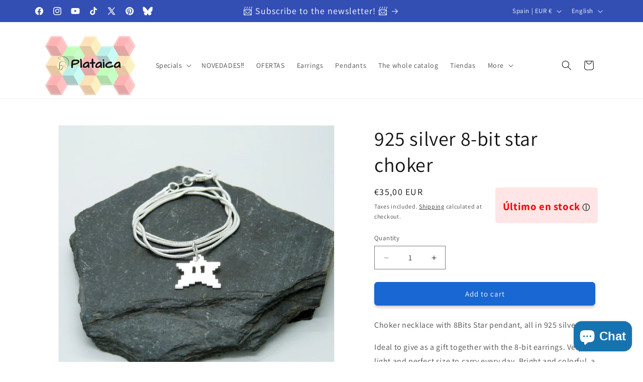

--- FILE ---
content_type: text/css
request_url: https://plataica.com/cdn/shop/t/9/compiled_assets/styles.css?v=1431
body_size: -341
content:
.popup__overlay{position:fixed;top:0;bottom:0;left:0;right:0;display:flex;justify-content:center;align-items:center;background:#000000b3;transition:opacity .5s ease-in-out;visibility:hidden;opacity:0}.popup__overlay:target{visibility:visible;opacity:1;z-index:99}.popup__box{padding:15px 50px;background:#fff;border-radius:25px;width:30%;position:relative;border:15px solid #caf2e9}.popup__box h2{color:#717a78;font-size:2em;font-weight:700;font-family:Verdana,sans-serif;margin-top:0;text-align:center;background:#caf2e9;padding:10px;border-radius:25px}.popup__close{position:absolute;top:4px;right:5px;transition:all .2s ease-out;color:#333;font-size:30px;font-weight:700;line-height:14px;text-decoration:none;background:#e5e4e4;padding:10px;border-radius:18px;border:1px solid #b8b9bb;box-shadow:2px 2px 7px #8c8a8a}.popup__close:hover{color:#600;background:#f1d7d7;border:1px solid red}.popup__content{max-height:30%;overflow:auto;font-size:20px;line-height:25px;text-align:justify;font-weight:600}.popup__fina{font-size:14px;line-height:17px;text-align:justify;font-weight:500}@media screen and (max-width: 1280px){.popup__box{width:60%}}@media screen and (max-width: 720px){.popup__box{width:80%;padding:15px}.popup__content{font-size:18px;line-height:24px}.popup__box h2{font-size:1.5em}.popup__close{position:absolute;top:3px;right:4px;transition:all .2s ease-out;color:#333;font-size:22px;font-weight:700;line-height:14px;text-decoration:none;background:#e5e4e4;padding:7px;border-radius:18px;border:1px solid #b8b9bb;box-shadow:2px 2px 7px #8c8a8a}}
/*# sourceMappingURL=/cdn/shop/t/9/compiled_assets/styles.css.map?v=1431 */
